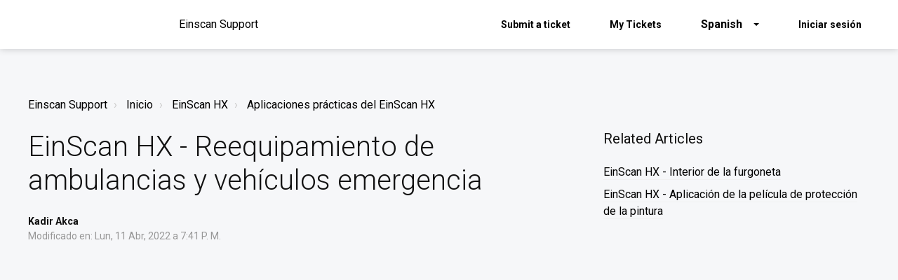

--- FILE ---
content_type: text/html; charset=utf-8
request_url: https://support.einscan.com/es/support/solutions/articles/60000716124-einscan-hx-reequipamiento-de-ambulancias-y-veh%C3%ADculos-emergencia
body_size: 10646
content:
<!DOCTYPE html>
       
        <!--[if lt IE 7]><html class="no-js ie6 dew-dsm-theme " lang="es" dir="ltr" data-date-format="non_us"><![endif]-->       
        <!--[if IE 7]><html class="no-js ie7 dew-dsm-theme " lang="es" dir="ltr" data-date-format="non_us"><![endif]-->       
        <!--[if IE 8]><html class="no-js ie8 dew-dsm-theme " lang="es" dir="ltr" data-date-format="non_us"><![endif]-->       
        <!--[if IE 9]><html class="no-js ie9 dew-dsm-theme " lang="es" dir="ltr" data-date-format="non_us"><![endif]-->       
        <!--[if IE 10]><html class="no-js ie10 dew-dsm-theme " lang="es" dir="ltr" data-date-format="non_us"><![endif]-->       
        <!--[if (gt IE 10)|!(IE)]><!--><html class="no-js  dew-dsm-theme " lang="es" dir="ltr" data-date-format="non_us"><!--<![endif]-->
	<head>
		
		<!-- Title for the page -->
<title>EinScan HX - Reequipamiento de ambulancias y vehículos emergencia : Einscan Support</title>

<!-- Meta information -->

      <meta charset="utf-8" />
      <meta http-equiv="X-UA-Compatible" content="IE=edge,chrome=1" />
      <meta name="description" content= "" />
      <meta name="author" content= "" />
       <meta property="og:title" content="EinScan HX - Reequipamiento de ambulancias y vehículos emergencia" />  <meta property="og:url" content="https://support.einscan.com/es/support/solutions/articles/60000716124-einscan-hx-reequipamiento-de-ambulancias-y-veh%C3%ADculos-emergencia" />  <meta property="og:description" content="   " />  <meta property="og:image" content="https://s3.amazonaws.com/cdn.freshdesk.com/data/helpdesk/attachments/production/60028023777/logo/C0kJBzl3ysm0vEAz4E98CTFeUaZq-ty1wQ.png?X-Amz-Algorithm=AWS4-HMAC-SHA256&amp;amp;X-Amz-Credential=AKIAS6FNSMY2XLZULJPI%2F20260119%2Fus-east-1%2Fs3%2Faws4_request&amp;amp;X-Amz-Date=20260119T094342Z&amp;amp;X-Amz-Expires=604800&amp;amp;X-Amz-SignedHeaders=host&amp;amp;X-Amz-Signature=cb757ea5c6aae9bd33ad71987c57477e77abe3e90b94a26a484b6329b37350e6" />  <meta property="og:site_name" content="Einscan Support" />  <meta property="og:type" content="article" />  <meta name="twitter:title" content="EinScan HX - Reequipamiento de ambulancias y vehículos emergencia" />  <meta name="twitter:url" content="https://support.einscan.com/es/support/solutions/articles/60000716124-einscan-hx-reequipamiento-de-ambulancias-y-veh%C3%ADculos-emergencia" />  <meta name="twitter:description" content="   " />  <meta name="twitter:image" content="https://s3.amazonaws.com/cdn.freshdesk.com/data/helpdesk/attachments/production/60028023777/logo/C0kJBzl3ysm0vEAz4E98CTFeUaZq-ty1wQ.png?X-Amz-Algorithm=AWS4-HMAC-SHA256&amp;amp;X-Amz-Credential=AKIAS6FNSMY2XLZULJPI%2F20260119%2Fus-east-1%2Fs3%2Faws4_request&amp;amp;X-Amz-Date=20260119T094342Z&amp;amp;X-Amz-Expires=604800&amp;amp;X-Amz-SignedHeaders=host&amp;amp;X-Amz-Signature=cb757ea5c6aae9bd33ad71987c57477e77abe3e90b94a26a484b6329b37350e6" />  <meta name="twitter:card" content="summary" />  <link rel="canonical" href="https://support.einscan.com/es/support/solutions/articles/60000716124-einscan-hx-reequipamiento-de-ambulancias-y-veh%C3%ADculos-emergencia" />  <link rel='alternate' hreflang="de" href="https://support.einscan.com/de/support/solutions/articles/60000716124-einscan-hx-nachr%C3%BCstung-von-ambulanz-und-rettungsfahrzeugen"/>  <link rel='alternate' hreflang="en" href="https://support.einscan.com/en/support/solutions/articles/60000716124-einscan-hx-retrofitting-ambulance-and-emergency-vehicles"/>  <link rel='alternate' hreflang="es" href="https://support.einscan.com/es/support/solutions/articles/60000716124-einscan-hx-reequipamiento-de-ambulancias-y-veh%C3%ADculos-emergencia"/>  <link rel='alternate' hreflang="fr" href="https://support.einscan.com/fr/support/solutions/articles/60000716124-einscan-hx-transformation-des-v%C3%A9hicules-d-ambulance-et-de-secours"/> 

<!-- Responsive setting -->
<link rel="apple-touch-icon" href="https://s3.amazonaws.com/cdn.freshdesk.com/data/helpdesk/attachments/production/60028023789/fav_icon/y1uk3usjzh5myeu5GudVsNOeMwylWR6ZfA.png" />
        <link rel="apple-touch-icon" sizes="72x72" href="https://s3.amazonaws.com/cdn.freshdesk.com/data/helpdesk/attachments/production/60028023789/fav_icon/y1uk3usjzh5myeu5GudVsNOeMwylWR6ZfA.png" />
        <link rel="apple-touch-icon" sizes="114x114" href="https://s3.amazonaws.com/cdn.freshdesk.com/data/helpdesk/attachments/production/60028023789/fav_icon/y1uk3usjzh5myeu5GudVsNOeMwylWR6ZfA.png" />
        <link rel="apple-touch-icon" sizes="144x144" href="https://s3.amazonaws.com/cdn.freshdesk.com/data/helpdesk/attachments/production/60028023789/fav_icon/y1uk3usjzh5myeu5GudVsNOeMwylWR6ZfA.png" />
        <meta name="viewport" content="width=device-width, initial-scale=1.0, maximum-scale=5.0, user-scalable=yes" /> 

<meta name="viewport" content="width=device-width, initial-scale=1.0" />
<link
  href="https://fonts.googleapis.com/css?family=Lato:300,300i,400,400i,700,700i"
  rel="stylesheet"
/>
<link
  rel="stylesheet"
  href="https://use.fontawesome.com/releases/v5.14.0/css/all.css"
/>
<link
  rel="stylesheet"
  href="//cdn.jsdelivr.net/highlight.js/9.10.0/styles/github.min.css"
/>
<link
  rel="stylesheet"
  href="//cdn.jsdelivr.net/jquery.magnific-popup/1.0.0/magnific-popup.css"
/>


<!-- Font -->

<link rel="preconnect" href="https://fonts.gstatic.com" />
<link
  href="https://fonts.googleapis.com/css2?family=Roboto:wght@300;400;700&display=swap"
  rel="stylesheet"
/>
<script src="//cdn.jsdelivr.net/npm/jquery@3.6.0/dist/jquery.min.js"></script>

<script>
function addHomeBtn() {
  var submitTicketForm = document.querySelector('.new-ticket-form');
  if(!submitTicketForm) return;
  var submitTicketBtnsBox = submitTicketForm.querySelector('.form-actions');
  submitTicketForm.classList.add('new-ticket-form');
  submitTicketBtnsBox.querySelector('input').style.marginRight = '10px';
  submitTicketBtnsBox.style.display = 'flex';
  var link = '<a href="https://support.einscan.com/en/support/home" class="btn submit-home-btn">Home</a>';
  submitTicketBtnsBox.insertAdjacentHTML('beforeend', link);
}
window.addEventListener('load', addHomeBtn);
</script>

<!-- Global site tag (gtag.js) - Google Analytics -->
<script async src="https://www.googletagmanager.com/gtag/js?id=G-ERXF265HJE"></script>
<script>
  window.dataLayer = window.dataLayer || [];
  function gtag(){dataLayer.push(arguments);}
  gtag('js', new Date());

  gtag('config', 'G-ERXF265HJE');
</script>
		
		<!-- Adding meta tag for CSRF token -->
		<meta name="csrf-param" content="authenticity_token" />
<meta name="csrf-token" content="4EE6whzLcBrKAsUs6tx+yUyCB18WjeNzBDXpC1SZbWpSGews154LLn3TN+yNqtGEtIGjSc8AYYQo7Pj9RTiPXQ==" />
		<!-- End meta tag for CSRF token -->
		
		<!-- Fav icon for portal -->
		<link rel='shortcut icon' href='https://s3.amazonaws.com/cdn.freshdesk.com/data/helpdesk/attachments/production/60028023789/fav_icon/y1uk3usjzh5myeu5GudVsNOeMwylWR6ZfA.png' />

		<!-- Base stylesheet -->
 
		<link rel="stylesheet" media="print" href="https://assets6.freshdesk.com/assets/cdn/portal_print-6e04b27f27ab27faab81f917d275d593fa892ce13150854024baaf983b3f4326.css" />
	  		<link rel="stylesheet" media="screen" href="https://assets3.freshdesk.com/assets/cdn/falcon_portal_utils-a58414d6bc8bc6ca4d78f5b3f76522e4970de435e68a5a2fedcda0db58f21600.css" />	

		
		<!-- Theme stylesheet -->

		<link href="/support/theme.css?v=4&amp;d=1699426393" media="screen" rel="stylesheet" type="text/css">

		<!-- Google font url if present -->
		<link href='https://fonts.googleapis.com/css?family=Source+Sans+Pro:regular,italic,600,700,700italic|Poppins:regular,600,700' rel='stylesheet' type='text/css' nonce='BFqI9np85mn3gEMeKvSCtQ=='>

		<!-- Including default portal based script framework at the top -->
		<script src="https://assets8.freshdesk.com/assets/cdn/portal_head_v2-d07ff5985065d4b2f2826fdbbaef7df41eb75e17b915635bf0413a6bc12fd7b7.js"></script>
		<!-- Including syntexhighlighter for portal -->
		<script src="https://assets5.freshdesk.com/assets/cdn/prism-841b9ba9ca7f9e1bc3cdfdd4583524f65913717a3ab77714a45dd2921531a402.js"></script>

		

		<!-- Access portal settings information via javascript -->
		 <script type="text/javascript">     var portal = {"language":"en","name":"Einscan Support","contact_info":"","current_page_name":"article_view","current_tab":"solutions","vault_service":{"url":"https://vault-service.freshworks.com/data","max_try":2,"product_name":"fd"},"current_account_id":1336409,"preferences":{"bg_color":"#f3f5f7","header_color":"#ffffff","help_center_color":"#f3f5f7","footer_color":"#183247","tab_color":"#ffffff","tab_hover_color":"#02b875","btn_background":"#f3f5f7","btn_primary_background":"#02b875","baseFont":"Source Sans Pro","textColor":"#183247","headingsFont":"Poppins","headingsColor":"#183247","linkColor":"#183247","linkColorHover":"#2753d7","inputFocusRingColor":"#02B875","nonResponsive":"false"},"image_placeholders":{"spacer":"https://assets1.freshdesk.com/assets/misc/spacer.gif","profile_thumb":"https://assets8.freshdesk.com/assets/misc/profile_blank_thumb-4a7b26415585aebbd79863bd5497100b1ea52bab8df8db7a1aecae4da879fd96.jpg","profile_medium":"https://assets9.freshdesk.com/assets/misc/profile_blank_medium-1dfbfbae68bb67de0258044a99f62e94144f1cc34efeea73e3fb85fe51bc1a2c.jpg"},"falcon_portal_theme":true,"current_object_id":60000716124};     var attachment_size = 20;     var blocked_extensions = "";     var allowed_extensions = "";     var store = { 
        ticket: {},
        portalLaunchParty: {} };    store.portalLaunchParty.ticketFragmentsEnabled = false;    store.pod = "us-east-1";    store.region = "US"; </script> 


			    <script src="https://wchat.freshchat.com/js/widget.js" nonce="BFqI9np85mn3gEMeKvSCtQ=="></script>

	</head>
	<body>
            	
		
		
		<!-- Notification Messages -->
 <div class="alert alert-with-close notice hide" id="noticeajax"></div> 

<div
  class="
    layout
    layout--anonymous
    
  "
>
  <div class="layout__head">
    
<div class="topbar__wrapper">
  <div class="bt-container-inner topbar__container-inner">
    <div class="topbar__inner">
      <div class="topbar__col clearfix">
        <div class="logo-wrapper">
          <div class="logo">
            <a href="https://einscan.com">
              <img
                src="https://www.einscan.com/wp-content/themes/Einscan/assets/snimages/logo-blue.png"
                alt=""
              />
            </a>
          </div>
        </div>
        <a href="https://support.einscan.com/en/support/home"><p class="help-center-name">Einscan Support</p> </a>
        <button
          type="button"
          role="button"
          aria-label="Toggle Navigation"
          class="lines-button x"
          data-toggle-menu
        >
          <span class="lines"></span>
        </button>
      </div>
      <div class="topbar__col topbar__menu">
        <div class="topbar__collapse" data-menu>
          <div
            class="topbar__controls
              topbar__controls--anonymous
            "
          >
            <!-- <div class="topbar__search">
              <form class="hc-search-form print--remove" autocomplete="off" action="/es/support/search/solutions" id="hc-search-form" data-csrf-ignore="true">
	<div class="hc-search-input">
	<label for="support-search-input" class="hide">Introduzca aquí su término de búsqueda...</label>
		<input placeholder="Introduzca aquí su término de búsqueda..." type="text"
			name="term" class="special" value=""
            rel="page-search" data-max-matches="10" id="support-search-input">
	</div>
	<div class="hc-search-button">
		<button class="btn btn-primary" aria-label="Buscar" type="submit" autocomplete="off">
			<i class="mobile-icon-search hide-tablet"></i>
			<span class="hide-in-mobile">
				Buscar
			</span>
		</button>
	</div>
</form>
              <button type="button" role="button" class="topbar__btn-search">
                <svg xmlns="http://www.w3.org/2000/svg" width="23" height="24" viewBox="0 0 23 24">
                  <g fill="none" fill-rule="evenodd" transform="translate(-6 -2)">
                    <circle cx="19.889" cy="11.611" r="8" stroke="#fff" stroke-width="2" transform="rotate(45 19.89 11.61)"/>
                    <path fill="#fff" fill-rule="nonzero" d="M9.34328327,15.6566781 L11.3432833,15.6566781 L11.3432833,25.6606781 C11.3432833,26.2106781 10.8992833,26.6566781 10.3432833,26.6566781 C9.79128327,26.6566781 9.34328327,26.2116781 9.34328327,25.6606781 L9.34328327,15.6566781 Z" transform="rotate(45 10.343 21.157)"/>
                  </g>
                </svg>
              </button>
            </div> -->
            <a
              class="btn btn-topbar btn-topbar--style"
              href="/es/support/tickets/new"
              >Submit a ticket</a
            >
            <a class="btn btn-topbar btn-topbar--style" href="/support/tickets"
              >My Tickets</a
            >
             <div class="banner-language-selector pull-right" data-tabs="tabs"
                data-toggle='tooltip' data-placement="bottom" title=""><ul class="language-options" role="tablist"><li class="dropdown"><h5 class="dropdown-toggle" data-toggle="dropdown"><span>Spanish</span><span class="caret"></span></h5><ul class="dropdown-menu " role="menu" aria-labelledby="dropdownMenu"><li><a class="" tabindex="-1" href="/en/support/solutions/articles/60000716124-einscan-hx-retrofitting-ambulance-and-emergency-vehicles">English</a></li><li><a class=" unavailable-language" tabindex="-1" href="/zh-CN/support/solutions/articles/60000716124-einscan-hx-reequipamiento-de-ambulancias-y-veh%C3%ADculos-emergencia">Chinese</a></li><li><a class="" tabindex="-1" href="/fr/support/solutions/articles/60000716124-einscan-hx-transformation-des-v%C3%A9hicules-d-ambulance-et-de-secours">French</a></li><li><a class="" tabindex="-1" href="/de/support/solutions/articles/60000716124-einscan-hx-nachr%C3%BCstung-von-ambulanz-und-rettungsfahrzeugen">German</a></li><li><a class=" unavailable-language" tabindex="-1" href="/it/support/solutions/articles/60000716124-einscan-hx-reequipamiento-de-ambulancias-y-veh%C3%ADculos-emergencia">Italian</a></li><li><a class=" unavailable-language" tabindex="-1" href="/ja-JP/support/solutions/articles/60000716124-einscan-hx-reequipamiento-de-ambulancias-y-veh%C3%ADculos-emergencia">Japanese</a></li><li><a class=" unavailable-language" tabindex="-1" href="/ru-RU/support/solutions/articles/60000716124-einscan-hx-reequipamiento-de-ambulancias-y-veh%C3%ADculos-emergencia">Russian</a></li><li><a class="active" tabindex="-1" href="/es/support/solutions/articles/60000716124-einscan-hx-reequipamiento-de-ambulancias-y-veh%C3%ADculos-emergencia"><span class='icon-dd-tick-dark'></span>Spanish </a></li></ul></li></ul></div> <div class="welcome">Bienvenido <b></b> </div>  <b><a href="/es/support/login"><b>Iniciar sesión</b></a></b> &nbsp;<b><a href="/es/support/signup"><b>Regístrese</b></a></b>
          </div>
        </div>
      </div>
    </div>
  </div>
</div>
<header
  class="
    topbar
    topbar--small
    
  "
  data-topbar
>
  <!-- Search and page links for the page -->
    
</header>


    <div
      class="
        waves waves--small
        
        
      "
      data-wave-small
    >
      <!-- <svg xmlns="http://www.w3.org/2000/svg" viewBox="0 0 1900 47" xmlns:xlink="http://www.w3.org/1999/xlink">
		    <g fill="none" fill-rule="evenodd">
		      <path fill-rule="nonzero" d="M403.925926,32 C583.088889,32 1900,0 1900,0 L0,0 C0,0 163.540741,32 403.925926,32 Z" transform="translate(-250)" />
		      <path fill-opacity="0.2" fill-rule="nonzero" d="M1342.66667,76 C1552.37037,76 1900,0.2 1900,0.2 L0,0.2 C0,0.2 896.518519,76 1342.66667,76 Z" transform="translate(0 -29)"  />
		      <path fill-opacity="0.2" fill-rule="nonzero" d="M1342.66667,76 C1552.37037,76 1900,0.2 1900,0.2 L0,0.2 C0,0.2 896.518519,76 1342.66667,76 Z" transform="translate(617 -29)"  />
		    </g>
		  </svg> -->
    </div>
  </div>
  <div class="layout__content">
    
    <div class="bt-container">
      <div class="bt-container-inner">
         <div class="article-page">
  <div class="row clearfix">
    <div class="column column--sm-12">
      <ol class="breadcrumbs">
        <li>
          <a href="/support/home">Einscan Support</a>
        </li>
        <li title="Inicio">
          <a href="/es/support/solutions"
            >Inicio</a
          >
        </li>
        <li title="EinScan HX">
          <a href="/es/support/solutions/60000322163"
            >EinScan HX</a
          >
        </li>
        <li title="Aplicaciones prácticas del EinScan HX">
          <a href="/es/support/solutions/folders/60000480448">Aplicaciones prácticas del EinScan HX</a>
        </li>
      </ol>
    </div>
  </div>

  <div class="row clearfix">
    <div class="column column--sm-8">
      <article
        class="article clearfix"
        itemscope
        itemtype="http://schema.org/Article"
      >
        <header class="article-header">
          <h1 class="article__title" itemprop="name">EinScan HX - Reequipamiento de ambulancias y vehículos emergencia</h1>

          <div class="article-meta">
            <div class="article-meta__col article-meta__col--main">
              <div class="entry-info">
                <div class="entry-info__content">
                  <b class="author"> Kadir Akca </b>
                  <div class="meta">
                    Modificado en: 
                    Lun, 11 Abr, 2022 a  7:41 P. M.
                  </div>
                </div>
              </div>
            </div>
          </div>
        </header>

        <div class="article__body markdown" itemprop="articleBody">
          <p data-identifyelement="460"><span class="fr-video fr-deletable fr-fvc fr-dvb fr-draggable"><iframe width="640" height="360" src="https://www.youtube.com/embed/ofH26NpfqPQ?&amp;wmode=opaque" frameborder="0" allowfullscreen="" sandbox="allow-scripts allow-forms allow-same-origin allow-presentation"></iframe></span><br data-identifyelement="461"></p>
        </div>

        
      </article>

      <footer class="article-footer clearfix">
        <p class="article-vote" id="voting-container" 
											data-user-id="" 
											data-article-id="60000716124"
											data-language="es">
										¿Ha sido útil esta respuesta?<span data-href="/es/support/solutions/articles/60000716124/thumbs_up" class="vote-up a-link" id="article_thumbs_up" 
									data-remote="true" data-method="put" data-update="#voting-container" 
									data-user-id=""
									data-article-id="60000716124"
									data-language="es"
									data-update-with-message="Nos alegra haberte sido de ayuda. Gracias por tu comentario.">
								Sí</span><span class="vote-down-container"><span data-href="/es/support/solutions/articles/60000716124/thumbs_down" class="vote-down a-link" id="article_thumbs_down" 
									data-remote="true" data-method="put" data-update="#vote-feedback-form" 
									data-user-id=""
									data-article-id="60000716124"
									data-language="es"
									data-hide-dom="#voting-container" data-show-dom="#vote-feedback-container">
								No</span></span></p><a class="hide a-link" id="vote-feedback-form-link" data-hide-dom="#vote-feedback-form-link" data-show-dom="#vote-feedback-container">Enviar comentario</a><div id="vote-feedback-container"class="hide">	<div class="lead">Lamentamos no haber sido de ayuda. Ayúdenos a mejorar este artículo dejándonos sus comentarios.</div>	<div id="vote-feedback-form">		<div class="sloading loading-small loading-block"></div>	</div></div>
      </footer>
    </div>
    <div class="column column--sm-4">
      <div class="article-sidebar">
        
        <div class="related-articles">
          <h4 class="related-articles__title">Related Articles</h4>
          <ul class="related-articles__list">
             
            
            <li>
              <a href="/es/support/solutions/articles/60000716117-einscan-hx-interior-de-la-furgoneta">EinScan HX - Interior de la furgoneta</a>
            </li>
              
              
            
            <li>
              <a href="/es/support/solutions/articles/60000716125-einscan-hx-aplicaci%C3%B3n-de-la-pel%C3%ADcula-de-protecci%C3%B3n-de-la-pintura">EinScan HX - Aplicación de la película de protección de la pintura</a>
            </li>
             
          </ul>
        </div>
        
      </div>
    </div>
  </div>
</div>
 
        
      </div>
    </div>
    
  </div>

  <div class="layout__footer"><footer class="footer-container">
  <div class="footer-container__wrapper bt-container">
    <div class="waves waves--footer">
      <svg
        xmlns="http://www.w3.org/2000/svg"
        viewBox="0 0 1900 100"
        width="1900"
        xmlns:xlink="http://www.w3.org/1999/xlink"
      >
        <g transform="translate(-578)">
          <path
            class="waves__wave waves__wave-footer-with-opacity"
            d="M0,74.3635517 C0,74.3635517 149.686491,112.453979 552.5,94.3635517 C955.313509,76.2731247 1085.21689,63.4466345 1336,24.3635517 C1586.78311,-14.7195311 1900,116 1900,116 L1900,684.363552 L0,684.363552 L0,74.3635517 Z"
            opacity="0.4"
          />
          <path
            class="waves__wave waves__wave-footer-with-opacity"
            d="M578,21 C578,21 700,-7.5 1130.5,61.7525987 C1561,131.005197 1663.21689,18.4672903 1914,3.21512382 C2164.78311,-12.0370427 2478,51.0201205 2478,51.0201205 L2478,292 L578,292 L578,21 Z"
            opacity="0.4"
          />
          <path
            class="waves__wave waves__wave--footer-primary"
            d="M578,81.0871789 C729,43 948.5,20.5 1208.5,38.5 C1468.5,56.5 2141,147 2478,10 C2478,159 2478,645.450731 2478,645.450731 L578,645.450731 C578,645.450731 578,129 578,81.0871789 Z"
          />
        </g>
      </svg>
    </div>
      
    <div class="bt-container-inner footer-container__inner">
      <div class="footer__region-container">
        <ul class="footer__region-list">
          <li class="footer__region-item footer__region-item--heading">
            APAC Headquarters
          </li>
          <li class="footer__region-item">SHINING 3D Tech. Co., Ltd.</li>
          <li class="footer__region-item">Hangzhou, China</li>
          <li class="footer__region-item">P: +86-571-82999050</li>
       
          <li class="footer__region-item">
            No. 1398, Xiangbin Road, Wenyan, Xiaoshan, Hangzhou, Zhejiang,
            China, 311258
          </li>
        
        </ul>
        <ul class="footer__region-list">
          <li class="footer__region-item footer__region-item--heading">
            EMEA Region
          </li>
          <li class="footer__region-item">SHINING 3D Technology GmbH.</li>
          <li class="footer__region-item">Stuttgart, Germany</li>
          <li class="footer__region-item">P: +49-711-28444089</li>
          <li class="footer__region-item">Mo-Fr 9:00-17:00 (not on public holidays in Germany)</li>
          <li class="footer__region-item">
            Breitwiesenstraße 28, 70565, Stuttgart, Germany
          </li>
        
        </ul>
        <ul class="footer__region-list">
          <li class="footer__region-item footer__region-item--heading">
            Americas Region
          </li>
          <li class="footer__region-item">SHINING 3D Technology Inc.</li>
          <li class="footer__region-item">San Leandro, United States</li>
          <li class="footer__region-item">P: +1(888)597-5655</li>
          <li class="footer__region-item">
            2450 Alvarado St #7, San Leandro, CA 94577
          </li>
       
        </ul>
      </div>
      <div class="footer__contact-info">
        Email: sales@shining3d.com<br />Press / Media Information:
        marketing@shining3d.com
      </div>
      <div class="footer-container__col footer-container__col--social-links">
        <a
          href="https://www.facebook.com/shining3d"
          target="_blank"
          class="footer-social-link footer-social-link--fb"
        ></a>
        <a
          href="https://www.instagram.com/shining3d/"
          target="_blank"
          class="footer-social-link footer-social-link--ig"
        ></a>
        <a
          href="https://www.youtube.com/user/Shining3DScanner"
          target="_blank"
          class="footer-social-link footer-social-link--yt"
        ></a>
        <a
          href="https://www.linkedin.com/company/shining-3d-tech-co-ltd-"
          target="_blank"
          class="footer-social-link footer-social-link--li"
        ></a>
      </div>
    </div>
  </div>
  <script>
  function initFreshChat() {
    window.fcWidget.init({
      	 token: "8535530d-5380-4b23-8387-94802cdaf2eb",
	 host: "https://shining3daid.freshchat.com",
	 widgetUuid: "f81ac289-af17-4db5-be69-63b5c6dd0cda"
    });
  }
  function initialize(i,t){var e;i.getElementById(t)?
  initFreshChat():((e=i.createElement("script")).id=t,e.async=!0,
  e.src="https://shining3daid.freshchat.com/js/widget.js",e.onload=initFreshChat,i.head.appendChild(e))}
  function initiateCall(){initialize(document,"Freshchat-js-sdk")}
  window.addEventListener?window.addEventListener("load",initiateCall,!1):
  window.attachEvent("load",initiateCall,!1);
</script>
</footer>
</div>
</div>

<script src="//cdn.jsdelivr.net/jquery.magnific-popup/1.0.0/jquery.magnific-popup.min.js"></script>
<script src="//cdn.jsdelivr.net/highlight.js/9.10.0/highlight.min.js"></script>

<script>
  (function ($) {
    hljs.initHighlightingOnLoad();

    var BT_SETTINGS = {
      css: {
        activeClass: "is-active",
        hiddenClass: "is-hidden",
        visibleClass: "is-visible",
      },
    };

    var $topbar = $("[data-topbar]");
    var $topSearchBar = $(".topbar__search .hc-search-form");
    var $topSearchBarQuery = $topSearchBar.find("input.special");
    var $topSearchBarBtn = $(".topbar__btn-search");

    $topbar.removeClass(BT_SETTINGS.css.hiddenClass);

    $("[data-toggle-menu]").click(function () {
      $(this).toggleClass(BT_SETTINGS.css.activeClass);
      $("[data-menu]").toggle();
    });

    $(".image-with-lightbox").magnificPopup({
      type: "image",
      closeOnContentClick: true,
      closeBtnInside: false,
      fixedContentPos: true,
      mainClass: "mfp-with-zoom", // class to remove default margin from left and right side
      image: {
        verticalFit: true,
      },
      zoom: {
        enabled: true,
        duration: 300, // don't foget to change the duration also in CSS
      },
    });

    $(".image-with-video-icon").magnificPopup({
      disableOn: 700,
      type: "iframe",
      mainClass: "mfp-fade",
      removalDelay: 160,
      preloader: false,
      fixedContentPos: false,
    });

    $(".accordion__item-title").on("click", function () {
      var $title = $(this);
      $title.toggleClass("accordion__item-title--active");
      $title
        .parents(".accordion__item")
        .find(".accordion__item-content")
        .slideToggle();
    });

    $(".tabs-link").click(function (e) {
      e.preventDefault();
      var $link = $(this);
      var tabIndex = $link.index();
      var $tab = $link.parents(".tabs").find(".tab").eq(tabIndex);
      $link
        .addClass(BT_SETTINGS.css.activeClass)
        .siblings()
        .removeClass(BT_SETTINGS.css.activeClass);
      $tab
        .removeClass(BT_SETTINGS.css.hiddenClass)
        .siblings(".tab")
        .addClass(BT_SETTINGS.css.hiddenClass);
    });

    $topSearchBarBtn.click(function () {
      $(this).addClass(BT_SETTINGS.css.hiddenClass);
      $topSearchBar.addClass(BT_SETTINGS.css.visibleClass);
      $topSearchBarQuery.focus();
    });

    $(document).mouseup(function (e) {
      if (!$topSearchBarQuery.is(e.target)) {
        $topSearchBar.removeClass(BT_SETTINGS.css.visibleClass);
        $topSearchBarBtn.removeClass(BT_SETTINGS.css.hiddenClass);
      }
    });

    // Fix animated icons
    $(".fa-spin").empty();

    $(".topbar__search input.special").attr("placeholder", "Search");
  })(jQuery);
</script>




			<script src="https://assets10.freshdesk.com/assets/cdn/portal_bottom-0fe88ce7f44d512c644a48fda3390ae66247caeea647e04d017015099f25db87.js"></script>

		<script src="https://assets9.freshdesk.com/assets/cdn/redactor-642f8cbfacb4c2762350a557838bbfaadec878d0d24e9a0d8dfe90b2533f0e5d.js"></script> 
		<script src="https://assets7.freshdesk.com/assets/cdn/lang/es-d349c1e52dafdfd7c8ce21f8f34014d9646bc6b4e4f452452ea007567fd43eef.js"></script>
		<!-- for i18n-js translations -->
  		<script src="https://assets5.freshdesk.com/assets/cdn/i18n/portal/es-4d1029ab772e33a42b6b6d5ed046cbaf9b983dd0ed95b67135bf52770097a7af.js"></script>
		<!-- Including default portal based script at the bottom -->
		<script nonce="BFqI9np85mn3gEMeKvSCtQ==">
//<![CDATA[
	
	jQuery(document).ready(function() {
					
		// Setting the locale for moment js
		moment.lang('es');

		var validation_meassages = {"two_decimal_place_warning":"Value cannot have more than 2 decimal digits","select_atleast_one":"Seleccione al menos una opción.","required":"Este campo es obligatorio.","remote":"Por favor agrega este campo","email":"Por favor ingresa un email valido","url":"Ingrese una direccion valida","date":"ingrese una fecha valida","dateISO":"Ingrese una fecha valida (ISO)","number":"Ingrese un numero valido","digits":"Ingrese solo Digitos","creditcard":"Ingrese numero de targeta de credito","equalTo":"Ingrese el mismo valor nuevamente","integration_no_match":"no hay datos que coincidan...","ember_method_name_reserved":"Este nombre está reservado y no puede utilizarse. Por favor, elija otro nombre."}	

		jQuery.extend(jQuery.validator.messages, validation_meassages );


		jQuery(".call_duration").each(function () {
			var format,time;
			if (jQuery(this).data("time") === undefined) { return; }
			if(jQuery(this).hasClass('freshcaller')){ return; }
			time = jQuery(this).data("time");
			if (time>=3600) {
			 format = "hh:mm:ss";
			} else {
				format = "mm:ss";
			}
			jQuery(this).html(time.toTime(format));
		});
	});

	// Shortcuts variables
	var Shortcuts = {"global":{"help":"?","save":"mod+return","cancel":"esc","search":"/","status_dialog":"mod+alt+return","save_cuctomization":"mod+shift+s"},"app_nav":{"dashboard":"g d","tickets":"g t","social":"g e","solutions":"g s","forums":"g f","customers":"g c","reports":"g r","admin":"g a","ticket_new":"g n","compose_email":"g m"},"pagination":{"previous":"alt+left","next":"alt+right","alt_previous":"j","alt_next":"k"},"ticket_list":{"ticket_show":"return","select":"x","select_all":"shift+x","search_view":"v","show_description":"space","unwatch":"w","delete":"#","pickup":"@","spam":"!","close":"~","silent_close":"alt+shift+`","undo":"z","reply":"r","forward":"f","add_note":"n","scenario":"s"},"ticket_detail":{"toggle_watcher":"w","reply":"r","forward":"f","add_note":"n","close":"~","silent_close":"alt+shift+`","add_time":"m","spam":"!","delete":"#","show_activities_toggle":"}","properties":"p","expand":"]","undo":"z","select_watcher":"shift+w","go_to_next":["j","down"],"go_to_previous":["k","up"],"scenario":"s","pickup":"@","collaboration":"d"},"social_stream":{"search":"s","go_to_next":["j","down"],"go_to_previous":["k","up"],"open_stream":["space","return"],"close":"esc","reply":"r","retweet":"shift+r"},"portal_customizations":{"preview":"mod+shift+p"},"discussions":{"toggle_following":"w","add_follower":"shift+w","reply_topic":"r"}};
	
	// Date formats
	var DATE_FORMATS = {"non_us":{"moment_date_with_week":"ddd, D MMM, YYYY","datepicker":"d M, yy","datepicker_escaped":"d M yy","datepicker_full_date":"D, d M, yy","mediumDate":"d MMM, yyyy"},"us":{"moment_date_with_week":"ddd, MMM D, YYYY","datepicker":"M d, yy","datepicker_escaped":"M d yy","datepicker_full_date":"D, M d, yy","mediumDate":"MMM d, yyyy"}};

	var lang = { 
		loadingText: "Por favor espera...",
		viewAllTickets: "View all tickets"
	};


//]]>
</script> 

		

		<img src='/es/support/solutions/articles/60000716124-einscan-hx-reequipamiento-de-ambulancias-y-veh%C3%ADculos-emergencia/hit' alt='Número de visualizaciones del artículo' aria-hidden='true'/>
		<script type="text/javascript">
     		I18n.defaultLocale = "en";
     		I18n.locale = "es";
		</script>
			  <script nonce="BFqI9np85mn3gEMeKvSCtQ==">
//<![CDATA[

    jQuery(document).ready(function() {
      window.fcWidget.init({
        token: "8535530d-5380-4b23-8387-94802cdaf2eb",
        host: "https://wchat.freshchat.com",
        cspNonce: "BFqI9np85mn3gEMeKvSCtQ==",
      });    
    });

//]]>
</script>
    	


		<!-- Include dynamic input field script for signup and profile pages (Mint theme) -->

	</body>
</html>
